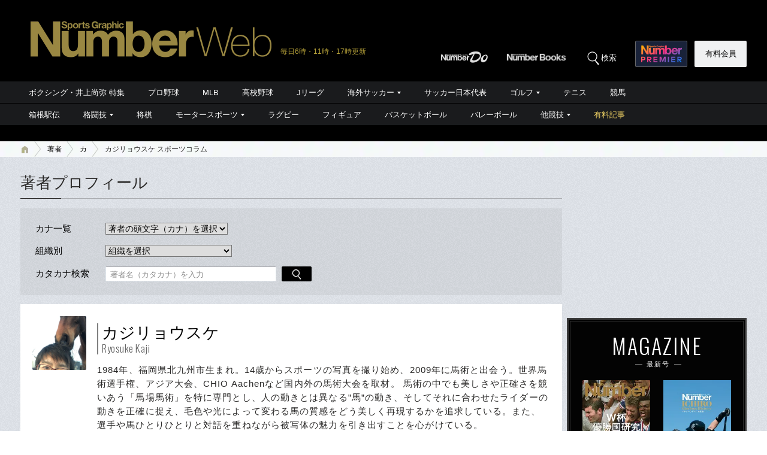

--- FILE ---
content_type: text/html; charset=utf-8
request_url: https://www.google.com/recaptcha/api2/aframe
body_size: 184
content:
<!DOCTYPE HTML><html><head><meta http-equiv="content-type" content="text/html; charset=UTF-8"></head><body><script nonce="BfULA49aYFODg6Bn6xx7bQ">/** Anti-fraud and anti-abuse applications only. See google.com/recaptcha */ try{var clients={'sodar':'https://pagead2.googlesyndication.com/pagead/sodar?'};window.addEventListener("message",function(a){try{if(a.source===window.parent){var b=JSON.parse(a.data);var c=clients[b['id']];if(c){var d=document.createElement('img');d.src=c+b['params']+'&rc='+(localStorage.getItem("rc::a")?sessionStorage.getItem("rc::b"):"");window.document.body.appendChild(d);sessionStorage.setItem("rc::e",parseInt(sessionStorage.getItem("rc::e")||0)+1);localStorage.setItem("rc::h",'1769344350041');}}}catch(b){}});window.parent.postMessage("_grecaptcha_ready", "*");}catch(b){}</script></body></html>

--- FILE ---
content_type: text/css; charset=utf-8
request_url: https://number.ismcdn.jp/resources/numberweb/v4/css/special/pc/archive/authors.css?rd=202601231340
body_size: 2198
content:
@charset "utf-8";


/* 有料記事｜検索BOX */

.saying-search-navi {
  padding: 16px 25px;
  margin-bottom: 15px;
  filter: progid:DXImageTransform.Microsoft.Gradient(GradientType=0,StartColorStr=#ee000000,EndColorStr=#ee000000);
  background-color: rgba(0,0,0,0.05);
}

.saying-search-navi(:target){
    filter: none;
}

.saying-search-navi table {
  border: 0;
  border-collapse: collapse;
  border-spacing: 0;
}

.saying-search-navi th {
  width:120px;
  padding: 7px 17px 7px 0;
  font-size: 93%;
  font-weight: normal;
  text-align: left;
  vertical-align: middle;
  color: #000;
}

.saying-search-navi td {
  padding: 7px 17px 7px 0;
  font-size: 93%;
  font-weight: normal;
  text-align: left;
  vertical-align: top;
  color: #000;
}

.saying-search-navi select,
.saying-search-navi input {
  font-size: 93%;
  color: #000;
}

.saying-search-navi selset {
  border: 1px solid #e3e4e9;
  border-top: 1px solid #acadb2;
  border-radius: 2px;
}

.saying-search-navi .search_button {
  border: 0px;
  width: 50px;
  height: 25px;
  background: url(https://number.ismcdn.jp/common/numberweb/v4/images/search_submit01.png) left top no-repeat;
}

.page-inputtext {
  width: 290px;
  height: 25px;
  padding: 2px 7px 1px;
  margin-right: 6px;
  font-size: 87.5%;
  box-sizing: border-box;
  -webkit-appearance: none;
  /*border: 1px solid #e2e9ef;*/
  border: 0;
  border-top: 1px solid #acadb2;
  border-radius: 2px;
}

.page-keywordbtn {
  margin-right: 8px;
}

input[type=button] {
  width: 23px;
  height: 23px;
  text-indent: -1000em;
  background: url(https://number.ismcdn.jp/common/numberweb/v4/images/search-question.png) 0 0 no-repeat;
  border: medium none;
}

@media screen and (-webkit-min-device-pixel-ratio:0) {
  select {
    margin-top: -2px;
    -webkit-appearance: menulist-button;
  }
}

.saying-search-navi input[type=text] {
  width: 285px;
  height: 25px;
  padding: 2px 7px 1px;
  font-size: 87.5%;
  box-sizing: border-box;
  -webkit-appearance: none;
  border: 1px solid #e2e9ef;
  border-top: 1px solid #acadb2;
  border-radius: 2px;
}

.saying-search-navi input[type=image] {
  margin-left: 5px;
}

/*
------------------------------------------------------
[skin-page-14][PC]著者リストページ
------------------------------------------------------
*/

.writer-list h1 {
  margin-bottom: 30px;
}

/* ナビ */

.writer-list .list-navi {
  margin-bottom: 13px;
}

.writer-list .list-navi ul {
  overflow: hidden;
  _zoom: 1;
}

.writer-list .list-navi li {
  float: left;
  width: 78px;
  margin-right: 2px;
  font-size: 112%;
  letter-spacing: 2px;
  text-align: center;
}

.writer-list .list-navi li a {
  display: block;
  height: 20px;
  line-height: 20px;
  padding: 9px 3px 15px;
  text-decoration: none;
  color: #000;
}

.writer-list .list-navi li a.current,
.writer-list .list-navi li a:hover {
  color: #fff;
  background: url(https://number.ismcdn.jp/common/numberweb/v4/images/archive/navi_current.png) 0 0 no-repeat;
}

/* アイウエオナビ */

.aiueo-navi {
  margin:10px 0px 10px 0px;
}
.aiueo-navi dl {
}
.aiueo-navi dt {
  font-weight:bold;
  margin-bottom:8px;
}
.aiueo-navi dd {
  display:inline;
}
.aiueo-navi dd a {
  background-color: #dfe3e8;
  border-radius: 2px;
  color: #545558;
  display: inline-block;
  margin-right: 5px;
  padding: 6px 13px 4px;
  text-decoration: none;
  margin-bottom:6px;
}
.aiueo-navi dd a.current {
  background-color: #545558;
  color: #fff;
}
.aiueo-navi dd a:hover {
  background-color: #000;
  color: #fff;
}

/* スポーツ名言集TOPボタン */
.meigen-top-btn {
  margin-bottom: 30px;
}

.meigen-top-btn a {
  width: 35%;
  margin: 15px auto;
  padding: 8px;
  background-color: #353535;
  color: #fff;
  display: flex;
  align-items: center;
  justify-content: center;
  border-radius: 3px;
}

.meigen-top-btn a:after {
  content: "";
  display: inline-block;
  width: 8px;
  height: 8px;
  border-top: 2px solid #fff;
  border-right: 2px solid #fff;
  transform: rotate(45deg);
  margin-left: 10px;
}

/* 最新スポーツコラム */
#latest-articles-header {
  font-size: 22px;
  margin: 30px 0 5px;
}
.more-btn a {
  width: 35%;
  margin: 15px auto 30px;
  padding: 8px;
  background-color: #353535;
  color: #fff;
  display: flex;
  align-items: center;
  justify-content: center;
  border-radius: 3px;
}
.more-btn a:after {
  content: "";
  display: inline-block;
  width: 8px;
  height: 8px;
  border-top: 2px solid #fff;
  border-right: 2px solid #fff;
  transform: rotate(45deg);
  margin-left: 10px;
}

/* 著者リスト */

.writer-list .list-outer {
  width: 909px;
  margin-bottom: 5px;
  overflow: hidden;
  _zoom: 1;
}

.writer-list .list-outer section {
  float: left;
  width: 270px;
  margin: 0 5px 5px 0;
  padding: 15px 14px 15px;
  background-color: #fff;
}

.writer-list .list-outer section:nth-of-type(3n+1) {
  /* by JB align lines */
  clear:both;
}
/*写真有*/
.writer-list .list-outer .prof-area {
  margin-bottom: 15px;
}

.writer-list .list-outer .prof-area a {
  display: block;
  text-decoration: none;
  overflow: hidden;
  _zoom: 1;
}

.writer-list .list-outer .prof-area figure {
  float: left;
  width: 60px;
  border-radius: 2px;
  overflow: hidden;
}

.writer-list .list-outer .prof-area h2 {
  padding-top: 5px;
  margin-left: 68px;
  line-height: 1.2;
  font-size: 109%;
  font-weight: normal;
  letter-spacing: 0.5px;
  color: #000;
}

.writer-list .list-outer .prof-area h2 span {
  display: block;
  font-size: 68%;
  color: #666;
}

.writer-list .list-outer .prof-area .timestamp {
  display: block;
  float:right;
  padding-top:10px;
  font-size: 68%;
  color: #666;
}

/*写真無*/
.writer-list .list-outer .prof-area-nophoto {
  margin-bottom: 5px;
}

.writer-list .list-outer .prof-area-nophoto a {
  display: block;
  text-decoration: none;
  overflow: hidden;
  _zoom: 1;
}

.writer-list .list-outer .prof-area-nophoto h2 {
  padding-top: 5px;
  margin-left: 5px;
  line-height: 1.2;
  font-size: 109%;
  font-weight: normal;
  letter-spacing: 0.5px;
  color: #000;
}

.writer-list .list-outer .prof-area-nophoto h2 span {
  display: block;
  font-size: 68%;
  color: #666;
}

.writer-list .list-outer .sns-button {
  padding-top: 15px;
  border-top: 1px solid #e5e5e5;
  text-align: center;
}

.writer-list .list-outer .sns-button li {
  margin: 0 6px 0 4px;
  display: inline;
}

/*  著者プロフィール */
/* v4\css\pc\page.css → v4\css\pc\structure.css 20181001 owada */
.writer-list .witer-profile {
  padding: 20px 20px 15px;
  margin-bottom: 35px;
  background-color: #fff;
  overflow: hidden;
  _zoom: 1;
}

.writer-list .witer-profile figure {
  float: left;
  border-radius: 2px;
  overflow: hidden;
}

.writer-list .witer-profile .text-area {
  margin-left: 108px;
}

.writer-list .witer-profile .name {
  margin: 12px 0 15px;
  padding-left: 6px;
  line-height: 1.1;
  font-size: 137%;
  font-weight: normal;
  color: #000;
  border-left: 2px solid #7f7f7f;
}

.writer-list .witer-profile .name span {
  display: block;
  font-size: 63%;
  color: #666;
}

.writer-list .witer-profile .text {
  line-height: 1.3;
  font-size: 93%;
  letter-spacing: 1.1px;
}

.writer-list .witer-profile .text a{
  text-decoration: none;
  color: #0665d1;
}
.writer-list .witer-profile .text a:hover{
  text-decoration: underline;
  color: #2ca7ed;
}

.writer-list .witer-profile .sns-button {
  padding-top: 12px;
  margin-top: 20px;
  clear: both;
  border-top: 1px solid #e5e5e5;
}

.writer-list .witer-profile .sns-button ul {
  float: right;
}

.writer-list .witer-profile .sns-button li {
  float: left;
  margin-left: 13px;
}



/* v4\css\pc\archive.css.html → v4\css\pc\structure.css 20181001 owada */
.writer-archive .witer-profile {
  padding: 20px 20px 15px;
  margin-bottom: 35px;
  background-color: #fff;
  overflow: hidden;
  _zoom: 1;
}

.writer-archive .witer-profile figure {
  float: left;
  border-radius: 2px;
  overflow: hidden;
}

.writer-archive .witer-profile figure img {
  width:90px;
}

.writer-archive .witer-profile .text-area {
  margin-left: 108px;
}

.writer-archive .witer-profile .name {
  margin: 12px 0 15px;
  padding-left: 6px;
  line-height: 1.2;
  font-size: 167%;
  font-weight: normal;
  color: #000;
  border-left: 2px solid #7f7f7f;
}

.writer-archive .witer-profile .name span {
  display: block;
  font-size: 63%;
  color: #666;
}

.writer-archive .witer-profile .text {
  line-height: 1.6;
  font-size: 93%;
  letter-spacing: 1.1px;
  margin: 0 0 10px 0;
}

.writer-archive .witer-profile .text a{
  text-decoration: none;
  color: #0665d1;
}
.writer-archive .witer-profile .text a:hover{
  text-decoration: underline;
  color: #2ca7ed;
}

.writer-archive .witer-profile .sns-button {
  padding-bottom: 12px;
  padding-left: 95px;
  clear: both;
  border-bottom: 1px solid #e5e5e5;
}

.writer-archive .witer-profile .sns-button ul {
  float: left;
}

.writer-archive .witer-profile .sns-button li {
  float: left;
  margin-left: 13px;
}
/*  .no-figure 説明：著者一覧プロフィールで著者プロフィール写真がないときのスタイル */
.writer-archive .witer-profile.no-figure figure{
    display: none;
}

.writer-archive .witer-profile.no-figure .text-area,
.writer-archive .witer-profile.no-figure .sns-button li:first-child{
    margin-left:0;
}

.writer-archive .witer-profile.no-figure .sns-button{
    padding-left:0;
}
/*----著者一覧box----*/
.authors-box {
  background-color:#fff;
  padding:20px;
}

/*----アイコンリスト2----*/
.icon-list2 li {
  padding-left: 25px;
  background: url(https://number.ismcdn.jp/common/numberweb/v4/images/link_icon04.png) 10px 6px no-repeat;
}

/* 名言｜検索BOX */

.saying-search-navi {
  padding: 16px 25px;
  margin-bottom: 15px;
  filter: progid:DXImageTransform.Microsoft.Gradient(GradientType=0,StartColorStr=#ee000000,EndColorStr=#ee000000);
  background-color: rgba(0,0,0,0.05);
}

.saying-search-navi(:target){
    filter: none;
}

.saying-search-navi table {
  border: 0;
  border-collapse: collapse;
  border-spacing: 0;
}

.saying-search-navi th {
  width:100px;
  padding: 7px 17px 7px 0;
  font-size: 93%;
  font-weight: normal;
  text-align: left;
  vertical-align: middle;
  color: #000;
}

.saying-search-navi td {
  padding: 7px 17px 7px 0;
  font-size: 93%;
  font-weight: normal;
  text-align: left;
  vertical-align: top;
  color: #000;
}

.saying-search-navi select,
.saying-search-navi input {
  font-size: 93%;
  color: #000;
}

.saying-search-navi selset {
  border: 1px solid #e3e4e9;
  border-top: 1px solid #acadb2;
  border-radius: 2px;
}

.saying-search-navi .search_button {
  border: 0px;
  width: 50px;
  height: 25px;
  background: url(https://number.ismcdn.jp/common/numberweb/v4/images/search_submit01.png) left top no-repeat;
}

@media screen and (-webkit-min-device-pixel-ratio:0) {
  select {
    margin-top: -2px;
    -webkit-appearance: menulist-button;
  }
}

.saying-search-navi input[type=text] {
  width: 285px;
  height: 25px;
  padding: 2px 7px 1px;
  font-size: 87.5%;
  box-sizing: border-box;
  -webkit-appearance: none;
  border: 1px solid #e2e9ef;
  border-top: 1px solid #acadb2;
  border-radius: 2px;
}

.saying-search-navi input[type=image] {
  margin-left: 5px;
}

/* Taboola広告 */
.category-single .single-detail-column {
  padding: 20px 20px 40px;
  margin-bottom: 10px;
  background-color: #fff;
}


--- FILE ---
content_type: application/javascript; charset=utf-8
request_url: https://fundingchoicesmessages.google.com/f/AGSKWxVqgJXOBMhVyaN0N0qRImvwI5pnnKRpIY8trBxYESVwkhrDELJIvG5YuSYwfsI35uHfK0POsUMHQK2G_dQ4UOQO66j_xhaxRj3goMyN2-Y9Yz08hMmR3HJdoAvJlO2JtawYORwpf5X3k1mvf61s6Hac2KAvWqMi7BfFqU99s3V6-4W9QGZsu6c6wMjB/_/banimpress./rolloverbannerad._760x90_/mobile_ads-/ad468x60.
body_size: -1287
content:
window['1356e353-3cf1-4954-9294-05224ab6002a'] = true;

--- FILE ---
content_type: application/javascript
request_url: https://number.bunshun.jp/op/analytics.js?domain=bunshun.jp
body_size: -95
content:
var ISMLIB=ISMLIB||{};ISMLIB.ismuc='96756c40-9a3c-44c4-a431-a0670932493c'
